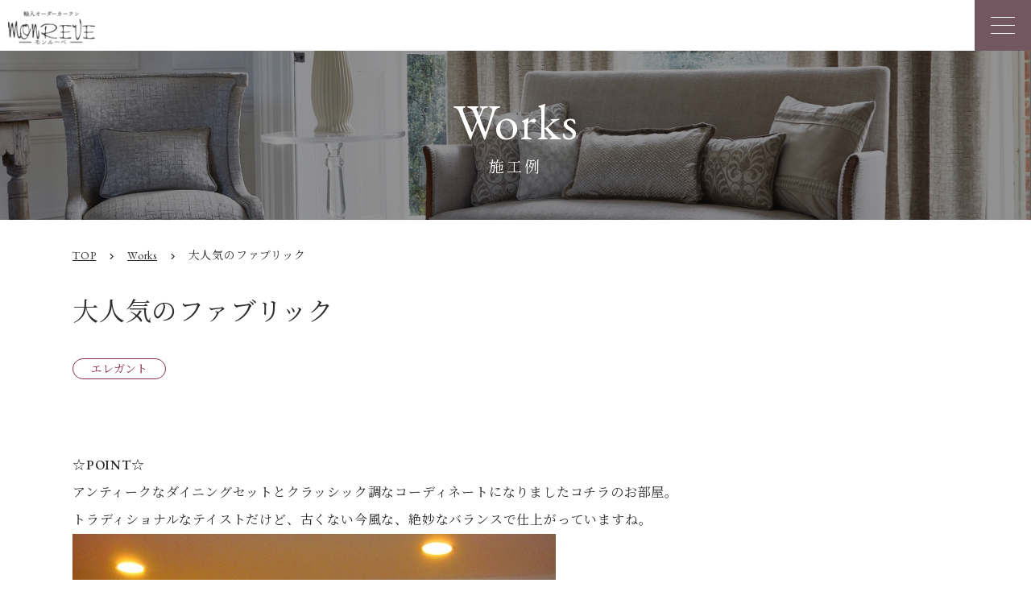

--- FILE ---
content_type: text/html; charset=UTF-8
request_url: https://www.monreve-japan.jp/works/1649/
body_size: 11890
content:
<!DOCTYPE html>
<html lang="ja">

<head>
  <meta charset="utf-8">
  <!-- Google Tag Manager -->
  <script>
    (function(w, d, s, l, i) {
      w[l] = w[l] || [];
      w[l].push({
        'gtm.start': new Date().getTime(),
        event: 'gtm.js'
      });
      var f = d.getElementsByTagName(s)[0],
        j = d.createElement(s),
        dl = l != 'dataLayer' ? '&l=' + l : '';
      j.async = true;
      j.src =
        'https://www.googletagmanager.com/gtm.js?id=' + i + dl;
      f.parentNode.insertBefore(j, f);
    })(window, document, 'script', 'dataLayer', 'GTM-5QKJHRX');
  </script>
  <!-- End Google Tag Manager -->
  <meta http-equiv="X-UA-Compatible" content="IE=edge">
  <meta name="viewport" content="width=device-width, initial-scale=1">
  <meta name="format-detection" content="telephone=no">

  <link rel="stylesheet" type="text/css" href="https://www.monreve-japan.jp/wp-content/themes/monreve/css/style.css">
  <link rel="preconnect" href="https://fonts.googleapis.com">
  <link rel="preconnect" href="https://fonts.gstatic.com" crossorigin>
  <link href="https://fonts.googleapis.com/css2?family=EB+Garamond:wght@400;600&family=Noto+Sans+JP:wght@500&family=Noto+Serif+JP:wght@400;500;600&display=swap" rel="stylesheet">
  <link href="https://fonts.googleapis.com/icon?family=Material+Icons" rel="stylesheet">
  
		<!-- All in One SEO 4.1.8 -->
		<title>大人気のファブリック - 東京青山のおしゃれなオーダーカーテンはモンルーベジャパン</title>
		<meta name="description" content="☆POINT☆アンティークなダイニングセットとクラッシック調なコーディネートになりましたコチラのお部屋。トラデ" />
		<meta name="robots" content="max-image-preview:large" />
		<link rel="canonical" href="https://www.monreve-japan.jp/works/1649/" />
		<meta property="og:locale" content="ja_JP" />
		<meta property="og:site_name" content="東京青山のおしゃれなオーダーカーテンはモンルーベジャパン - 多彩な品揃えオーダーカーテンのモンルーベ" />
		<meta property="og:type" content="article" />
		<meta property="og:title" content="大人気のファブリック - 東京青山のおしゃれなオーダーカーテンはモンルーベジャパン" />
		<meta property="og:description" content="☆POINT☆アンティークなダイニングセットとクラッシック調なコーディネートになりましたコチラのお部屋。トラデ" />
		<meta property="og:url" content="https://www.monreve-japan.jp/works/1649/" />
		<meta property="og:image" content="https://www.monreve-japan.jp/wp-content/uploads/2022/08/ogp.png" />
		<meta property="og:image:secure_url" content="https://www.monreve-japan.jp/wp-content/uploads/2022/08/ogp.png" />
		<meta property="og:image:width" content="1200" />
		<meta property="og:image:height" content="630" />
		<meta property="article:published_time" content="2012-02-02T06:44:55+00:00" />
		<meta property="article:modified_time" content="2012-02-02T06:44:55+00:00" />
		<meta name="twitter:card" content="summary_large_image" />
		<meta name="twitter:title" content="大人気のファブリック - 東京青山のおしゃれなオーダーカーテンはモンルーベジャパン" />
		<meta name="twitter:description" content="☆POINT☆アンティークなダイニングセットとクラッシック調なコーディネートになりましたコチラのお部屋。トラデ" />
		<meta name="twitter:image" content="https://www.monreve-japan.jp/wp-content/uploads/2022/08/ogp.png" />
		<script type="application/ld+json" class="aioseo-schema">
			{"@context":"https:\/\/schema.org","@graph":[{"@type":"WebSite","@id":"https:\/\/www.monreve-japan.jp\/#website","url":"https:\/\/www.monreve-japan.jp\/","name":"\u6771\u4eac\u9752\u5c71\u306e\u304a\u3057\u3083\u308c\u306a\u30aa\u30fc\u30c0\u30fc\u30ab\u30fc\u30c6\u30f3\u306f\u30e2\u30f3\u30eb\u30fc\u30d9\u30b8\u30e3\u30d1\u30f3","description":"\u591a\u5f69\u306a\u54c1\u63c3\u3048\u30aa\u30fc\u30c0\u30fc\u30ab\u30fc\u30c6\u30f3\u306e\u30e2\u30f3\u30eb\u30fc\u30d9","inLanguage":"ja","publisher":{"@id":"https:\/\/www.monreve-japan.jp\/#organization"}},{"@type":"Organization","@id":"https:\/\/www.monreve-japan.jp\/#organization","name":"\u6771\u4eac\u9752\u5c71\u306e\u304a\u3057\u3083\u308c\u306a\u30aa\u30fc\u30c0\u30fc\u30ab\u30fc\u30c6\u30f3\u306f\u30e2\u30f3\u30eb\u30fc\u30d9\u30b8\u30e3\u30d1\u30f3","url":"https:\/\/www.monreve-japan.jp\/","logo":{"@type":"ImageObject","@id":"https:\/\/www.monreve-japan.jp\/#organizationLogo","url":"https:\/\/www.monreve-japan.jp\/wp-content\/uploads\/2022\/08\/ogp.png","width":1200,"height":630},"image":{"@id":"https:\/\/www.monreve-japan.jp\/#organizationLogo"}},{"@type":"BreadcrumbList","@id":"https:\/\/www.monreve-japan.jp\/works\/1649\/#breadcrumblist","itemListElement":[{"@type":"ListItem","@id":"https:\/\/www.monreve-japan.jp\/#listItem","position":1,"item":{"@type":"WebPage","@id":"https:\/\/www.monreve-japan.jp\/","name":"\u30db\u30fc\u30e0","description":"\u6771\u4eac\u30aa\u30fc\u30c0\u30fc\u30ab\u30fc\u30c6\u30f3\u5c02\u9580\u5e97\u3002\u751f\u5730\u306b\u3053\u3060\u308f\u308a\u6d77\u5916\u76f4\u63a5\u8cb7\u3044\u4ed8\u3051\u306e\u5c02\u9580\u5e97","url":"https:\/\/www.monreve-japan.jp\/"}}]},{"@type":"Person","@id":"https:\/\/www.monreve-japan.jp\/author\/master624\/#author","url":"https:\/\/www.monreve-japan.jp\/author\/master624\/","name":"\u30aa\u30fc\u30c0\u30fc\u30ab\u30fc\u30c6\u30f3\u306e\u30e2\u30f3\u30eb\u30fc\u30d9\u30b8\u30e3\u30d1\u30f3"},{"@type":"WebPage","@id":"https:\/\/www.monreve-japan.jp\/works\/1649\/#webpage","url":"https:\/\/www.monreve-japan.jp\/works\/1649\/","name":"\u5927\u4eba\u6c17\u306e\u30d5\u30a1\u30d6\u30ea\u30c3\u30af - \u6771\u4eac\u9752\u5c71\u306e\u304a\u3057\u3083\u308c\u306a\u30aa\u30fc\u30c0\u30fc\u30ab\u30fc\u30c6\u30f3\u306f\u30e2\u30f3\u30eb\u30fc\u30d9\u30b8\u30e3\u30d1\u30f3","description":"\u2606POINT\u2606\u30a2\u30f3\u30c6\u30a3\u30fc\u30af\u306a\u30c0\u30a4\u30cb\u30f3\u30b0\u30bb\u30c3\u30c8\u3068\u30af\u30e9\u30c3\u30b7\u30c3\u30af\u8abf\u306a\u30b3\u30fc\u30c7\u30a3\u30cd\u30fc\u30c8\u306b\u306a\u308a\u307e\u3057\u305f\u30b3\u30c1\u30e9\u306e\u304a\u90e8\u5c4b\u3002\u30c8\u30e9\u30c7","inLanguage":"ja","isPartOf":{"@id":"https:\/\/www.monreve-japan.jp\/#website"},"breadcrumb":{"@id":"https:\/\/www.monreve-japan.jp\/works\/1649\/#breadcrumblist"},"author":"https:\/\/www.monreve-japan.jp\/author\/master624\/#author","creator":"https:\/\/www.monreve-japan.jp\/author\/master624\/#author","image":{"@type":"ImageObject","@id":"https:\/\/www.monreve-japan.jp\/#mainImage","url":"https:\/\/www.monreve-japan.jp\/wp-content\/uploads\/2012\/02\/DSC00952.jpg","width":600,"height":800,"caption":"\u30a4\u30ae\u30ea\u30b9\u767a\u3000\u8e8d\u52d5\u611f\u306e\u3042\u308b\u751f\u5730\u3000"},"primaryImageOfPage":{"@id":"https:\/\/www.monreve-japan.jp\/works\/1649\/#mainImage"},"datePublished":"2012-02-02T06:44:55+09:00","dateModified":"2012-02-02T06:44:55+09:00"}]}
		</script>
		<!-- All in One SEO -->

<link rel='dns-prefetch' href='//www.googletagmanager.com' />
<link rel='dns-prefetch' href='//s.w.org' />
<link rel="alternate" type="application/rss+xml" title="東京青山のおしゃれなオーダーカーテンはモンルーベジャパン &raquo; フィード" href="https://www.monreve-japan.jp/feed/" />
<link rel="alternate" type="application/rss+xml" title="東京青山のおしゃれなオーダーカーテンはモンルーベジャパン &raquo; コメントフィード" href="https://www.monreve-japan.jp/comments/feed/" />
<link rel="alternate" type="application/rss+xml" title="東京青山のおしゃれなオーダーカーテンはモンルーベジャパン &raquo; 大人気のファブリック のコメントのフィード" href="https://www.monreve-japan.jp/works/1649/feed/" />
<script type="text/javascript">
window._wpemojiSettings = {"baseUrl":"https:\/\/s.w.org\/images\/core\/emoji\/13.1.0\/72x72\/","ext":".png","svgUrl":"https:\/\/s.w.org\/images\/core\/emoji\/13.1.0\/svg\/","svgExt":".svg","source":{"concatemoji":"https:\/\/www.monreve-japan.jp\/wp-includes\/js\/wp-emoji-release.min.js?ver=5.9.2"}};
/*! This file is auto-generated */
!function(e,a,t){var n,r,o,i=a.createElement("canvas"),p=i.getContext&&i.getContext("2d");function s(e,t){var a=String.fromCharCode;p.clearRect(0,0,i.width,i.height),p.fillText(a.apply(this,e),0,0);e=i.toDataURL();return p.clearRect(0,0,i.width,i.height),p.fillText(a.apply(this,t),0,0),e===i.toDataURL()}function c(e){var t=a.createElement("script");t.src=e,t.defer=t.type="text/javascript",a.getElementsByTagName("head")[0].appendChild(t)}for(o=Array("flag","emoji"),t.supports={everything:!0,everythingExceptFlag:!0},r=0;r<o.length;r++)t.supports[o[r]]=function(e){if(!p||!p.fillText)return!1;switch(p.textBaseline="top",p.font="600 32px Arial",e){case"flag":return s([127987,65039,8205,9895,65039],[127987,65039,8203,9895,65039])?!1:!s([55356,56826,55356,56819],[55356,56826,8203,55356,56819])&&!s([55356,57332,56128,56423,56128,56418,56128,56421,56128,56430,56128,56423,56128,56447],[55356,57332,8203,56128,56423,8203,56128,56418,8203,56128,56421,8203,56128,56430,8203,56128,56423,8203,56128,56447]);case"emoji":return!s([10084,65039,8205,55357,56613],[10084,65039,8203,55357,56613])}return!1}(o[r]),t.supports.everything=t.supports.everything&&t.supports[o[r]],"flag"!==o[r]&&(t.supports.everythingExceptFlag=t.supports.everythingExceptFlag&&t.supports[o[r]]);t.supports.everythingExceptFlag=t.supports.everythingExceptFlag&&!t.supports.flag,t.DOMReady=!1,t.readyCallback=function(){t.DOMReady=!0},t.supports.everything||(n=function(){t.readyCallback()},a.addEventListener?(a.addEventListener("DOMContentLoaded",n,!1),e.addEventListener("load",n,!1)):(e.attachEvent("onload",n),a.attachEvent("onreadystatechange",function(){"complete"===a.readyState&&t.readyCallback()})),(n=t.source||{}).concatemoji?c(n.concatemoji):n.wpemoji&&n.twemoji&&(c(n.twemoji),c(n.wpemoji)))}(window,document,window._wpemojiSettings);
</script>
<style type="text/css">
img.wp-smiley,
img.emoji {
	display: inline !important;
	border: none !important;
	box-shadow: none !important;
	height: 1em !important;
	width: 1em !important;
	margin: 0 0.07em !important;
	vertical-align: -0.1em !important;
	background: none !important;
	padding: 0 !important;
}
</style>
	<link rel='stylesheet' id='wp-block-library-css'  href='https://www.monreve-japan.jp/wp-includes/css/dist/block-library/style.min.css?ver=5.9.2' type='text/css' media='all' />
<style id='global-styles-inline-css' type='text/css'>
body{--wp--preset--color--black: #000000;--wp--preset--color--cyan-bluish-gray: #abb8c3;--wp--preset--color--white: #ffffff;--wp--preset--color--pale-pink: #f78da7;--wp--preset--color--vivid-red: #cf2e2e;--wp--preset--color--luminous-vivid-orange: #ff6900;--wp--preset--color--luminous-vivid-amber: #fcb900;--wp--preset--color--light-green-cyan: #7bdcb5;--wp--preset--color--vivid-green-cyan: #00d084;--wp--preset--color--pale-cyan-blue: #8ed1fc;--wp--preset--color--vivid-cyan-blue: #0693e3;--wp--preset--color--vivid-purple: #9b51e0;--wp--preset--gradient--vivid-cyan-blue-to-vivid-purple: linear-gradient(135deg,rgba(6,147,227,1) 0%,rgb(155,81,224) 100%);--wp--preset--gradient--light-green-cyan-to-vivid-green-cyan: linear-gradient(135deg,rgb(122,220,180) 0%,rgb(0,208,130) 100%);--wp--preset--gradient--luminous-vivid-amber-to-luminous-vivid-orange: linear-gradient(135deg,rgba(252,185,0,1) 0%,rgba(255,105,0,1) 100%);--wp--preset--gradient--luminous-vivid-orange-to-vivid-red: linear-gradient(135deg,rgba(255,105,0,1) 0%,rgb(207,46,46) 100%);--wp--preset--gradient--very-light-gray-to-cyan-bluish-gray: linear-gradient(135deg,rgb(238,238,238) 0%,rgb(169,184,195) 100%);--wp--preset--gradient--cool-to-warm-spectrum: linear-gradient(135deg,rgb(74,234,220) 0%,rgb(151,120,209) 20%,rgb(207,42,186) 40%,rgb(238,44,130) 60%,rgb(251,105,98) 80%,rgb(254,248,76) 100%);--wp--preset--gradient--blush-light-purple: linear-gradient(135deg,rgb(255,206,236) 0%,rgb(152,150,240) 100%);--wp--preset--gradient--blush-bordeaux: linear-gradient(135deg,rgb(254,205,165) 0%,rgb(254,45,45) 50%,rgb(107,0,62) 100%);--wp--preset--gradient--luminous-dusk: linear-gradient(135deg,rgb(255,203,112) 0%,rgb(199,81,192) 50%,rgb(65,88,208) 100%);--wp--preset--gradient--pale-ocean: linear-gradient(135deg,rgb(255,245,203) 0%,rgb(182,227,212) 50%,rgb(51,167,181) 100%);--wp--preset--gradient--electric-grass: linear-gradient(135deg,rgb(202,248,128) 0%,rgb(113,206,126) 100%);--wp--preset--gradient--midnight: linear-gradient(135deg,rgb(2,3,129) 0%,rgb(40,116,252) 100%);--wp--preset--duotone--dark-grayscale: url('#wp-duotone-dark-grayscale');--wp--preset--duotone--grayscale: url('#wp-duotone-grayscale');--wp--preset--duotone--purple-yellow: url('#wp-duotone-purple-yellow');--wp--preset--duotone--blue-red: url('#wp-duotone-blue-red');--wp--preset--duotone--midnight: url('#wp-duotone-midnight');--wp--preset--duotone--magenta-yellow: url('#wp-duotone-magenta-yellow');--wp--preset--duotone--purple-green: url('#wp-duotone-purple-green');--wp--preset--duotone--blue-orange: url('#wp-duotone-blue-orange');--wp--preset--font-size--small: 13px;--wp--preset--font-size--medium: 20px;--wp--preset--font-size--large: 36px;--wp--preset--font-size--x-large: 42px;}.has-black-color{color: var(--wp--preset--color--black) !important;}.has-cyan-bluish-gray-color{color: var(--wp--preset--color--cyan-bluish-gray) !important;}.has-white-color{color: var(--wp--preset--color--white) !important;}.has-pale-pink-color{color: var(--wp--preset--color--pale-pink) !important;}.has-vivid-red-color{color: var(--wp--preset--color--vivid-red) !important;}.has-luminous-vivid-orange-color{color: var(--wp--preset--color--luminous-vivid-orange) !important;}.has-luminous-vivid-amber-color{color: var(--wp--preset--color--luminous-vivid-amber) !important;}.has-light-green-cyan-color{color: var(--wp--preset--color--light-green-cyan) !important;}.has-vivid-green-cyan-color{color: var(--wp--preset--color--vivid-green-cyan) !important;}.has-pale-cyan-blue-color{color: var(--wp--preset--color--pale-cyan-blue) !important;}.has-vivid-cyan-blue-color{color: var(--wp--preset--color--vivid-cyan-blue) !important;}.has-vivid-purple-color{color: var(--wp--preset--color--vivid-purple) !important;}.has-black-background-color{background-color: var(--wp--preset--color--black) !important;}.has-cyan-bluish-gray-background-color{background-color: var(--wp--preset--color--cyan-bluish-gray) !important;}.has-white-background-color{background-color: var(--wp--preset--color--white) !important;}.has-pale-pink-background-color{background-color: var(--wp--preset--color--pale-pink) !important;}.has-vivid-red-background-color{background-color: var(--wp--preset--color--vivid-red) !important;}.has-luminous-vivid-orange-background-color{background-color: var(--wp--preset--color--luminous-vivid-orange) !important;}.has-luminous-vivid-amber-background-color{background-color: var(--wp--preset--color--luminous-vivid-amber) !important;}.has-light-green-cyan-background-color{background-color: var(--wp--preset--color--light-green-cyan) !important;}.has-vivid-green-cyan-background-color{background-color: var(--wp--preset--color--vivid-green-cyan) !important;}.has-pale-cyan-blue-background-color{background-color: var(--wp--preset--color--pale-cyan-blue) !important;}.has-vivid-cyan-blue-background-color{background-color: var(--wp--preset--color--vivid-cyan-blue) !important;}.has-vivid-purple-background-color{background-color: var(--wp--preset--color--vivid-purple) !important;}.has-black-border-color{border-color: var(--wp--preset--color--black) !important;}.has-cyan-bluish-gray-border-color{border-color: var(--wp--preset--color--cyan-bluish-gray) !important;}.has-white-border-color{border-color: var(--wp--preset--color--white) !important;}.has-pale-pink-border-color{border-color: var(--wp--preset--color--pale-pink) !important;}.has-vivid-red-border-color{border-color: var(--wp--preset--color--vivid-red) !important;}.has-luminous-vivid-orange-border-color{border-color: var(--wp--preset--color--luminous-vivid-orange) !important;}.has-luminous-vivid-amber-border-color{border-color: var(--wp--preset--color--luminous-vivid-amber) !important;}.has-light-green-cyan-border-color{border-color: var(--wp--preset--color--light-green-cyan) !important;}.has-vivid-green-cyan-border-color{border-color: var(--wp--preset--color--vivid-green-cyan) !important;}.has-pale-cyan-blue-border-color{border-color: var(--wp--preset--color--pale-cyan-blue) !important;}.has-vivid-cyan-blue-border-color{border-color: var(--wp--preset--color--vivid-cyan-blue) !important;}.has-vivid-purple-border-color{border-color: var(--wp--preset--color--vivid-purple) !important;}.has-vivid-cyan-blue-to-vivid-purple-gradient-background{background: var(--wp--preset--gradient--vivid-cyan-blue-to-vivid-purple) !important;}.has-light-green-cyan-to-vivid-green-cyan-gradient-background{background: var(--wp--preset--gradient--light-green-cyan-to-vivid-green-cyan) !important;}.has-luminous-vivid-amber-to-luminous-vivid-orange-gradient-background{background: var(--wp--preset--gradient--luminous-vivid-amber-to-luminous-vivid-orange) !important;}.has-luminous-vivid-orange-to-vivid-red-gradient-background{background: var(--wp--preset--gradient--luminous-vivid-orange-to-vivid-red) !important;}.has-very-light-gray-to-cyan-bluish-gray-gradient-background{background: var(--wp--preset--gradient--very-light-gray-to-cyan-bluish-gray) !important;}.has-cool-to-warm-spectrum-gradient-background{background: var(--wp--preset--gradient--cool-to-warm-spectrum) !important;}.has-blush-light-purple-gradient-background{background: var(--wp--preset--gradient--blush-light-purple) !important;}.has-blush-bordeaux-gradient-background{background: var(--wp--preset--gradient--blush-bordeaux) !important;}.has-luminous-dusk-gradient-background{background: var(--wp--preset--gradient--luminous-dusk) !important;}.has-pale-ocean-gradient-background{background: var(--wp--preset--gradient--pale-ocean) !important;}.has-electric-grass-gradient-background{background: var(--wp--preset--gradient--electric-grass) !important;}.has-midnight-gradient-background{background: var(--wp--preset--gradient--midnight) !important;}.has-small-font-size{font-size: var(--wp--preset--font-size--small) !important;}.has-medium-font-size{font-size: var(--wp--preset--font-size--medium) !important;}.has-large-font-size{font-size: var(--wp--preset--font-size--large) !important;}.has-x-large-font-size{font-size: var(--wp--preset--font-size--x-large) !important;}
</style>
<link rel='stylesheet' id='ez-icomoon-css'  href='https://www.monreve-japan.jp/wp-content/plugins/easy-table-of-contents/vendor/icomoon/style.min.css?ver=2.0.17' type='text/css' media='all' />
<link rel='stylesheet' id='ez-toc-css'  href='https://www.monreve-japan.jp/wp-content/plugins/easy-table-of-contents/assets/css/screen.min.css?ver=2.0.17' type='text/css' media='all' />
<style id='ez-toc-inline-css' type='text/css'>
div#ez-toc-container p.ez-toc-title {font-size: 120%;}div#ez-toc-container p.ez-toc-title {font-weight: 500;}div#ez-toc-container ul li {font-size: 95%;}div#ez-toc-container {width: 400px;}
</style>
<link rel='stylesheet' id='fancybox-css'  href='https://www.monreve-japan.jp/wp-content/plugins/easy-fancybox/css/jquery.fancybox.min.css?ver=1.3.24' type='text/css' media='screen' />
<script type='text/javascript' src='https://www.monreve-japan.jp/wp-includes/js/jquery/jquery.min.js?ver=3.6.0' id='jquery-core-js'></script>
<script type='text/javascript' src='https://www.monreve-japan.jp/wp-includes/js/jquery/jquery-migrate.min.js?ver=3.3.2' id='jquery-migrate-js'></script>

<!-- Google アナリティクス スニペット (Site Kit が追加) -->
<script type='text/javascript' src='https://www.googletagmanager.com/gtag/js?id=UA-230772113-1' id='google_gtagjs-js' async></script>
<script type='text/javascript' id='google_gtagjs-js-after'>
window.dataLayer = window.dataLayer || [];function gtag(){dataLayer.push(arguments);}
gtag('set', 'linker', {"domains":["www.monreve-japan.jp"]} );
gtag("js", new Date());
gtag("set", "developer_id.dZTNiMT", true);
gtag("config", "UA-230772113-1", {"anonymize_ip":true});
gtag("config", "G-BWD38CEQTR");
</script>

<!-- (ここまで) Google アナリティクス スニペット (Site Kit が追加) -->
<link rel="https://api.w.org/" href="https://www.monreve-japan.jp/wp-json/" /><link rel="EditURI" type="application/rsd+xml" title="RSD" href="https://www.monreve-japan.jp/xmlrpc.php?rsd" />
<link rel="wlwmanifest" type="application/wlwmanifest+xml" href="https://www.monreve-japan.jp/wp-includes/wlwmanifest.xml" /> 
<meta name="generator" content="WordPress 5.9.2" />
<link rel='shortlink' href='https://www.monreve-japan.jp/?p=1649' />
<link rel="alternate" type="application/json+oembed" href="https://www.monreve-japan.jp/wp-json/oembed/1.0/embed?url=https%3A%2F%2Fwww.monreve-japan.jp%2Fworks%2F1649%2F" />
<link rel="alternate" type="text/xml+oembed" href="https://www.monreve-japan.jp/wp-json/oembed/1.0/embed?url=https%3A%2F%2Fwww.monreve-japan.jp%2Fworks%2F1649%2F&#038;format=xml" />
<meta name="generator" content="Site Kit by Google 1.82.0" />
<!-- Google AdSense スニペット (Site Kit が追加) -->
<meta name="google-adsense-platform-account" content="ca-host-pub-2644536267352236">
<meta name="google-adsense-platform-domain" content="sitekit.withgoogle.com">
<!-- (ここまで) Google AdSense スニペット (Site Kit が追加) -->
<link rel="icon" href="https://www.monreve-japan.jp/wp-content/uploads/2022/08/cropped-favicon.ico-32x32.png" sizes="32x32" />
<link rel="icon" href="https://www.monreve-japan.jp/wp-content/uploads/2022/08/cropped-favicon.ico-192x192.png" sizes="192x192" />
<link rel="apple-touch-icon" href="https://www.monreve-japan.jp/wp-content/uploads/2022/08/cropped-favicon.ico-180x180.png" />
<meta name="msapplication-TileImage" content="https://www.monreve-japan.jp/wp-content/uploads/2022/08/cropped-favicon.ico-270x270.png" />
</head>

<body data-rsssl=1 class="works-template-default single single-works postid-1649 elementor-default elementor-kit-13976">
  <!-- Google Tag Manager (noscript) -->
  <noscript><iframe src="https://www.googletagmanager.com/ns.html?id=GTM-5QKJHRX" height="0" width="0" style="display:none;visibility:hidden"></iframe></noscript>
  <!-- End Google Tag Manager (noscript) -->
  <div class="l-wrapper">
    <header class="l-header">
      <div class="l-header__inner">
        <h1 class="l-header__logo-area">
          <a class="l-header__logo" href="https://www.monreve-japan.jp/"><img src="https://www.monreve-japan.jp/wp-content/themes/monreve/images/common/logo.png" srcset="https://www.monreve-japan.jp/wp-content/themes/monreve/images/common/logo.png 1x, https://www.monreve-japan.jp/wp-content/themes/monreve/images/common/logo@2x.png 2x" alt="輸入オーダーカーテン モンルーベ"></a>
          <span class="l-header__lead">南青山のオーダーカーテン専門店<br>「モンルーベ」</span>
        </h1>
        <div class="js-nav-btn nav-btn">
          <span class="nav-btn__line"></span>
          <span class="nav-btn__line"></span>
          <span class="nav-btn__line"></span>
        </div>

        <nav class="l-header__nav g-nav js-g-nav">
          <div class="l-header__nav-inner">
            <div class="l-header__sp-search">
              <form method="get" action="https://www.monreve-japan.jp/" class="c-search">
  <input type="text" name="s" value="" id="s">
  <button type="submit" id="s"><i><img src="https://www.monreve-japan.jp/wp-content/themes/monreve/images/common/search.svg" alt="search" class="c-search__icon"></i></button>
</form>
            </div>
            <ul class="g-nav__menu">
              <li class="g-nav__item"><a class="g-nav__link" href="https://www.monreve-japan.jp/works/">WORKS<span>施工例</span></a></li>
              <li class="g-nav__item"><a class="g-nav__link" href="https://www.monreve-japan.jp/about/">ABOUT<span>モンルーベとは</span></a></li>
              <li class="g-nav__item g-nav__parent"><a class="g-nav__link" href="https://www.monreve-japan.jp/service/">SERVICE<span>サービス</span></a>
                <i class="fas fa-chevron-down g-nav__parent__chevron js-childnav-btn"></i>
                <ul class="g-nav__child hide">
                  <li><a href="https://www.monreve-japan.jp/flow">
                      <p>Flow</p><span>ご依頼から納品まで</span>
                    </a></li>
                  <li><a href="https://www.monreve-japan.jp/business">
                      <p>Business</p><span>法人のお客様</span>
                    </a></li>
                </ul>
              </li>
              <li class="g-nav__item"><a class="g-nav__link" href="https://www.monreve-japan.jp/showroom/">SHOWROOM<span>ショールーム</span></a></li>
              <li class="g-nav__item"><a class="g-nav__link" href="https://www.monreve-japan.jp/column/">COLUMN<span>コラム</span></a></li>
              <li class="g-nav__item g-nav__parent"><a class="g-nav__link" href="https://www.monreve-japan.jp/brand/">BRANDS<span>ブランド</span></a>
                <i class="fas fa-chevron-down g-nav__parent__chevron js-childnav-btn"></i>
                <ul class="g-nav__child hide">
                  <li><a href="https://www.monreve-japan.jp/originalbrands">
                      <p>Original Brands</p><span>オリジナルブランド</span>
                    </a></li>
                </ul>
              </li>
            </ul>
            <div class="search-btn">
              <span class="search-btn__link js-search">
                <img src="https://www.monreve-japan.jp/wp-content/themes/monreve/images/common/search.svg" alt="">
              </span>
            </div>
            <ul class="l-header__cv">
              <li><a href="https://monrevejapan.official.ec/" target="_blank" class="g-nav__btn g-nav__btn--shop">ONLINE SHOP</a></li>
              <li><a href="https://www.monreve-japan.jp/contact/" class="g-nav__btn g-nav__btn--contact">CONTACT</a></li>
            </ul>
          </div>
        </nav>
      </div>
      <div class="l-header__search">
        <form method="get" action="https://www.monreve-japan.jp/" class="c-search">
  <input type="text" name="s" value="" id="s">
  <button type="submit" id="s"><i><img src="https://www.monreve-japan.jp/wp-content/themes/monreve/images/common/search.svg" alt="search" class="c-search__icon"></i></button>
</form>
      </div>
    </header><!-- ここからコンテンツ -->
<main class="l-main">
  <div class="c-page-header c-page-header--works">
    <div class="c-page-header__inner">
      <h1 class="c-page-header__title">
        Works
        <span class="c-page-header__subtitle">施工例</span>
      </h1>
    </div>
  </div>
  <div class="l-page-content">
    <div class="c-breadcrumb">
      <div class="l-container">
        <span>
          <a href="/"><span class="c-breadcrumb__link">TOP</span></a>
        </span>
        <span class="material-icons">chevron_right</span>
        <span>
          <a href="https://www.monreve-japan.jp/works/"><span class="c-breadcrumb__link">Works</span></a>
        </span>
        <span class="material-icons">chevron_right</span>
        <span class="c-breadcrumb__current">大人気のファブリック</span>
      </div>
    </div>
    <div class="l-container">

      <section class="c-single">
        
          <article id="post-1649" class="content-width post-1649 works type-works status-publish has-post-thumbnail hentry works_cat-elegant">
            <h2 class="c-single__title">大人気のファブリック</h2>

                                      <div class="c-category__list">
                              <a href="https://www.monreve-japan.jp/works/?works_cat%5B%5D=elegant" class="c-tag">エレガント</a>
                            </div>
            
            <div class="c-single__content">
              <p><strong>☆POINT☆</strong><br />アンティークなダイニングセットとクラッシック調なコーディネートになりましたコチラのお部屋。<br />トラディショナルなテイストだけど、古くない今風な、絶妙なバランスで仕上がっていますね。</p>
<p><img title="イギリス発　躍動感のある生地　" src="https://www.monreve-japan.jp/wp-content/uploads/2012/02/DSC00952.jpg" alt="大人気のファブリック"="イギリス発　躍動感のある生地　" width="600" height="800" /></p>
<p><strong><br />☆POINT☆</strong><br />このファブリックは<strong><span style="font-size: medium;">無地でもテクスチャーに動きがあるので躍動感ある表情が出せます。</span></strong><br />カラーもゴールドとなっていますが、グリーンやイエローも見えてきます。　<br />無地でも面白味と触りごたえのあるイギリスからの品。</p>
<p><img loading="lazy" title="イギリス発　躍動感のある生地　" src="https://www.monreve-japan.jp/wp-content/uploads/2012/02/DSC00939.jpg" alt="大人気のファブリック"="イギリス発　躍動感のある生地　" width="600" height="800" /></p>
<p> </p>
            </div><!-- .entry-content -->
          </article><!-- #post-## -->

                                  <div class="c-category__list c-single__footer__category">
                              <a class="c-btn c-btn--03 c-btn--min c-btn--arrow" href="https://www.monreve-japan.jp/works/?works_cat%5B%5D=elegant"><span class="c-btn--arrow__inner">「エレガント」の一覧はこちら</span></a>
                            </div>
            
          <div id="nav-below" class="c-single__nav">
            <div class="c-single__nav--previous"><a href="https://www.monreve-japan.jp/works/1645/" rel="prev">前の記事</a></div>
            <div class="c-single__nav--next"><a href="https://www.monreve-japan.jp/works/1656/" rel="next">次の記事</a></div>
          </div><!-- #nav-below -->

        

      </section>
    </div>

  </div>
  <div class="c-guide">
  <div class="c-guide__inner">
    <div class="c-guide__frame">
      <div class="c-guide__motif"><img src="https://www.monreve-japan.jp/wp-content/themes/monreve/images/common/frame_tp.png" alt=""></div>
      <div class="c-guide__wrap">
        <section class="c-guide__content">
          <h2 class="c-guide__title">Original Brands<span>オリジナルブランド</span></h2>
          <p class="c-guide__txt">
            オリジナルブランドをメインに、海外ブランド、<br class="u-sp-hide">
            国内ブランドも豊富に取り扱っております。
          </p>
          <div class="c-btn-wrap c-btn-wrap--center">
            <a class="c-btn c-btn--03 c-btn--min" href="https://www.monreve-japan.jp/originalbrands/">詳しくはこちら</a>
          </div>
        </section>
      </div>
      <div class="c-guide__motif"><img src="https://www.monreve-japan.jp/wp-content/themes/monreve/images/common/frame_bt.png" alt=""></div>
    </div>
    <div class="c-guide__frame">
      <div class="c-guide__motif"><img src="https://www.monreve-japan.jp/wp-content/themes/monreve/images/common/frame_tp.png" alt=""></div>
      <div class="c-guide__wrap">
        <section class="c-guide__content">
          <h2 class="c-guide__title">Service<span>提供サービス</span></h2>
          <p class="c-guide__txt">
            製品案内からアフターフォローまでの流れ、<br class="u-sp-hide">
            参考価格をご案内しています。
          </p>
          <div class="c-btn-wrap c-btn-wrap--center">
            <a class="c-btn c-btn--03 c-btn--min" href="https://www.monreve-japan.jp/service/">詳しくはこちら</a>
          </div>

        </section>
      </div>

      <div class="c-guide__motif"><img src="https://www.monreve-japan.jp/wp-content/themes/monreve/images/common/frame_bt.png" alt=""></div>
    </div>

  </div>
</div>
  <div class="c-company-profile-line">
  <img src="https://www.monreve-japan.jp/wp-content/themes/monreve/images/common/c-profile-line.png" srcset="https://www.monreve-japan.jp/wp-content/themes/monreve/images/common/c-profile-line.png 1x, https://www.monreve-japan.jp/wp-content/themes/monreve/images/common/c-profile-line@2x.png 2x" alt="" class="u-sp-hide">
  <img src="https://www.monreve-japan.jp/wp-content/themes/monreve/images/common/c-profile-line_sp.png" alt="" class="u-pc-hide">
</div>
<div class="c-company-profile">

  <div class="l-container">
    <section>
      <h2 class="c-side-heading"><span>Company Profile</span></h2>
      <div class="c-company-profile__container">
        <dl class="c-company-profile__table">
          <div class="c-company-profile__item">
            <dt class="c-company-profile__d-title">会社名</dt>
            <dd class="c-company-profile__detail">モンルーベジャパン株式会社</dd>
          </div>
          <div class="c-company-profile__item">
            <dt class="c-company-profile__d-title">住所</dt>
            <dd class="c-company-profile__detail">〒107-0062<br>東京都港区南青山4丁目1−15 <br class="u-pc-hide">ベルテ南青山101</dd>
          </div>
          <div class="c-company-profile__item">
            <dt class="c-company-profile__d-title">電話番号/メール</dt>
            <dd class="c-company-profile__detail">フリーダイヤル：0120-048-016<br>TEL：03-6447-0068<br>FAX：03-6447-0069<br>E-mail：info@monreve-japan.jp</dd>
          </div>
          <div class="c-company-profile__item">
            <dt class="c-company-profile__d-title">営業時間</dt>
            <dd class="c-company-profile__detail">Open 10:00　Close 19:00<br><span class="c-company-profile__detail-indent">定休日：毎週水曜日、<br class="u-pc-hide">第1・第3火曜日</span></dd>
          </div>
          <div class="c-company-profile__item">
            <dt class="c-company-profile__d-title">アクセス</dt>
            <dd class="c-company-profile__detail"><p>東京メトロ銀座線「外苑前」駅1A出口より徒歩約8分</p><p>東京メトロ銀座線「表参道」駅A4出口より徒歩約10分</p><p>東京メトロ銀座線「青山一丁目」駅5番出口より徒歩約13分</p></dd>
          </div>
          <div class="c-company-profile__item">
            <dt class="c-company-profile__d-title">駐車場</dt>
            <dd class="c-company-profile__detail">お車でお越しの際はお近くのコインパーキングを<br class="u-sp-hide">ご利用ください。</dd>
          </div>
        </dl>

        <div class="c-company-profile__map">
					<div class="c-company-profile__g-map">
						<iframe src="https://www.google.com/maps/embed?pb=!1m18!1m12!1m3!1d3241.393204712014!2d139.71717695129874!3d35.667318980100525!2m3!1f0!2f0!3f0!3m2!1i1024!2i768!4f13.1!3m3!1m2!1s0x60188c9d7fb1f307%3A0xd75a9e0943c16260!2z44Oi44Oz44Or44O844OZ44K444Oj44OR44Oz5qCq5byP5Lya56S-!5e0!3m2!1sja!2sjp!4v1455011069698" width="493" height="311" frameborder="0" style="border:0" allowfullscreen></iframe>
					</div>
					<div class="c-company-profile__view">
						<iframe src="https://www.google.com/maps/embed?pb=!1m0!4v1508461596022!6m8!1m7!1sCAoSLEFGMVFpcE1GLWRlVVZoMUxFZVJFeEJ1X1JnSTVGTTdISVdfYy1IOHc0bTZF!2m2!1d35.66736310273721!2d139.7194087876156!3f226!4f-2!5f0.7820865974627469" width="493" height="260" frameborder="0" style="border:0" allowfullscreen></iframe>
					</div>
        </div>
      </div>

      <div class="c-company-profile__block">
        <p class="c-company-profile__block-txt">商品のご説明やお見積りを<br class="u-pc-hide">ご希望のお客さまは、<br class="u-pc-hide">事前のご予約をお願い致します。</p>
      </div>

      <div class="c-company-profile__banner">
        <a href="https://www.monreve.co.jp/" target="_blank" rel="noopener noreferrer" class="c-company-profile__link">
          <figure class="c-company-profile__pic"><img src="https://www.monreve-japan.jp/wp-content/themes/monreve/images/common/c-profile.jpg" srcset="https://www.monreve-japan.jp/wp-content/themes/monreve/images/common/c-profile.jpg 1x, https://www.monreve-japan.jp/wp-content/themes/monreve/images/common/c-profile@2x.jpg 2x" alt=""></figure>
          <p class="c-company-profile__showroom">滋賀ショールーム</p>
        </a>
      </div>

    </section>
  </div>
</div>
<div class="c-company-profile-line">
  <img src="https://www.monreve-japan.jp/wp-content/themes/monreve/images/common/c-profile-line_sp.png" alt="" class="u-pc-hide">
</div>
  <div class="c-cv-area">
  <div class="l-container">
    <section>
      <h2 class="c-cv-area__title">Contact<span>お問い合わせ</span></h2>
      <div class="c-cv-area__bg">CONTACT US</div>
      <ul class="c-cv-area__info">
        <li class="c-cv-area__item">
          <p class="c-cv-area__subtitle">お電話でのお問い合わせ</p>
          <div class="c-cv-area__tel">
            <a href="tel:0120-048-016"><i class="fas fa-phone-alt"></i>0120-048-016</a>
            <span>受付時間 : 10:00〜19:00</span>
          </div>
        </li>
        <li class="c-cv-area__item">
          <p class="c-cv-area__subtitle">来店予約・お問い合わせ</p>
          <div class="c-cv-area__form">
            <p class="c-cv-area__form-txt">商品のご説明やお見積りをご希望の<br>お客さまは、事前のご予約をお願い致します。</p>
            <a href="https://www.monreve-japan.jp/contact#mail" class="c-cv-area__btn"><i><img src="https://www.monreve-japan.jp/wp-content/themes/monreve/images/common/contact_icon.svg" alt=""></i>メールでのお問い合わせ</a>
          </div>
        </li>
      </ul>
    </section>

  </div>

</div></main>
<!-- ここまでコンテンツ -->

<footer class="l-footer">
  <div class="l-footer__inner">
  <div class="l-footer__top">
    <nav class="l-footer__nav-wrap">
      <ul class="l-footer__nav">
        <li class="l-footer__item"><a href="https://www.monreve-japan.jp/news/">NEWS</a></li>
        <li class="l-footer__item"><a href="https://www.monreve-japan.jp/works/">WORKS</a></li>
        <li class="l-footer__item">
          <a href="https://www.monreve-japan.jp/column/">COLUMN</a>
          <ul>
            <li class="l-footer__child-item"><a href="https://www.monreve-japan.jp/column_cat/buyingvisit/">ヨーロッパ買付・会社訪問</a></li>
            <li class="l-footer__child-item"><a href="https://www.monreve-japan.jp/column_cat/media/">メディア紹介</a></li>
            <li class="l-footer__child-item"><a href="https://www.monreve-japan.jp/column_cat/curtain_pedia/">カーテンペディア</a></li>
          </ul>
        </li>
        <li class="l-footer__item">
          <a href="https://www.monreve-japan.jp/about/">ABOUT</a>
          <ul>
            <li class="l-footer__child-item"><a href="https://www.monreve-japan.jp/about#about-why">選ばれる理由</a></li>
            <li class="l-footer__child-item"><a href="https://www.monreve-japan.jp/about#about-story">ストーリー</a></li>
          </ul>
        </li>
      </ul>
      <ul class="l-footer__nav">
        <li class="l-footer__item">
          <a href="https://www.monreve-japan.jp/brand/">BRANDS</a>
          <ul>
            <li class="l-footer__child-item"><a href="https://www.monreve-japan.jp/originalbrands">Originalbrands</a></li>
          </ul>
        </li>
        <li class="l-footer__item sp-mt-01"><a href="https://www.monreve-japan.jp/elements">Interior Elements</a></li>
        <li class="l-footer__item">
          <a href="https://www.monreve-japan.jp/service/">SERVICE</a>
          <ul>
            <li class="l-footer__child-item"><a href="https://www.monreve-japan.jp/flow">Flow</a></li>
            <li class="l-footer__child-item"><a href="https://www.monreve-japan.jp/business">Business</a></li>
          </ul>
        </li>
        <li class="l-footer__item sp-mt-02"><a href="https://www.monreve-japan.jp/showroom">SHOWROOM</a></li>
      </ul>
    </nav>


    <ul class="l-footer__cv">
      <!--<li><a href="https://www.monreve-japan.jp/" class="l-footer__btn"><i><img src="https://www.monreve-japan.jp/wp-content/themes/monreve/images/common/cart_icon.svg" alt=""></i>Online Shop</a></li>-->
      <li><a href="https://www.monreve-japan.jp/contact/" class="l-footer__btn"><i><img src="https://www.monreve-japan.jp/wp-content/themes/monreve/images/common/contact02_icon.svg" alt=""></i>CONTACT</a></li>
    </ul>
  </div>
    <div class="l-footer__bottom">
      <ul class="l-footer__min-nav">
        <li><a href="https://www.monreve-japan.jp/privacypolicy/">プライバシーポリシー</a></li>
        <li><a href="https://www.monreve-japan.jp/sitemap">サイトマップ</a></li>
      </ul>
      <ul class="l-footer__sns">
        <li><a href="https://www.instagram.com/monreve_japan/?hl=ja" target="_blank" rel="noopener noreferrer"><i class="fab fa-instagram"></i></a></li>
        <li><a href="https://www.pinterest.jp/monrevejapan/pins/" target="_blank" rel="noopener noreferrer"><i class="fab fa-pinterest"></i></a></li>
      </ul>


      <div class="l-footer__logo-area">
        <div class="l-footer__logo">
          <a href="https://www.monreve-japan.jp/">
          <img src="https://www.monreve-japan.jp/wp-content/themes/monreve/images/common/logo-white.png" srcset="https://www.monreve-japan.jp/wp-content/themes/monreve/images/common/logo-white.png 1x, https://www.monreve-japan.jp/wp-content/themes/monreve/images/common/logo-white@2x.png 2x" alt="輸入オーダーカーテン モンルーベ">
        </a>
        </div>
      </div>

  </div>
    <p class="l-footer__copy">© 2022 MONREVE JAPAN Co. Ltd. All Right Reserved.</p>
  </div>

  <div class="c-backtop js-backtop">
    <a href="#">PAGE TOP<div class="c-backtop__arrow"></div></a>
  </div>
</footer>
<!-- Google tag (gtag.js) -->
<script async src="https://www.googletagmanager.com/gtag/js?id=AW-10927135028"></script>
<script>
  window.dataLayer = window.dataLayer || [];
  function gtag(){dataLayer.push(arguments);}
  gtag('js', new Date());

  gtag('config', 'AW-10927135028');
</script>




</div>
<!-- / l-wrapper -->

<script src="https://code.jquery.com/jquery-3.4.1.min.js" integrity="sha256-CSXorXvZcTkaix6Yvo6HppcZGetbYMGWSFlBw8HfCJo=" crossorigin="anonymous"></script>
<script src="https://www.monreve-japan.jp/wp-content/themes/monreve/js/script.min.js"></script>
<link rel ="stylesheet" href="https://cdnjs.cloudflare.com/ajax/libs/font-awesome/5.15.4/css/all.min.css">
<script type="text/javascript">
document.addEventListener( 'wpcf7mailsent', function( event ) {
    location = 'https://www.monreve-japan.jp/thanks/';
}, false );
</script>
<script type='text/javascript' src='https://www.monreve-japan.jp/wp-includes/js/dist/vendor/regenerator-runtime.min.js?ver=0.13.9' id='regenerator-runtime-js'></script>
<script type='text/javascript' src='https://www.monreve-japan.jp/wp-includes/js/dist/vendor/wp-polyfill.min.js?ver=3.15.0' id='wp-polyfill-js'></script>
<script type='text/javascript' id='contact-form-7-js-extra'>
/* <![CDATA[ */
var wpcf7 = {"api":{"root":"https:\/\/www.monreve-japan.jp\/wp-json\/","namespace":"contact-form-7\/v1"}};
/* ]]> */
</script>
<script type='text/javascript' src='https://www.monreve-japan.jp/wp-content/plugins/contact-form-7/includes/js/index.js?ver=5.5.6' id='contact-form-7-js'></script>
<script type='text/javascript' src='https://www.monreve-japan.jp/wp-content/plugins/easy-fancybox/js/jquery.fancybox.min.js?ver=1.3.24' id='jquery-fancybox-js'></script>
<script type='text/javascript' id='jquery-fancybox-js-after'>
var fb_timeout, fb_opts={'overlayShow':true,'hideOnOverlayClick':true,'showCloseButton':true,'margin':20,'centerOnScroll':false,'enableEscapeButton':true,'autoScale':true };
if(typeof easy_fancybox_handler==='undefined'){
var easy_fancybox_handler=function(){
jQuery('.nofancybox,a.wp-block-file__button,a.pin-it-button,a[href*="pinterest.com/pin/create"],a[href*="facebook.com/share"],a[href*="twitter.com/share"]').addClass('nolightbox');
/* IMG */
var fb_IMG_select='a[href*=".jpg"]:not(.nolightbox,li.nolightbox>a),area[href*=".jpg"]:not(.nolightbox),a[href*=".jpeg"]:not(.nolightbox,li.nolightbox>a),area[href*=".jpeg"]:not(.nolightbox),a[href*=".png"]:not(.nolightbox,li.nolightbox>a),area[href*=".png"]:not(.nolightbox),a[href*=".webp"]:not(.nolightbox,li.nolightbox>a),area[href*=".webp"]:not(.nolightbox)';
jQuery(fb_IMG_select).addClass('fancybox image');
var fb_IMG_sections=jQuery('.gallery,.wp-block-gallery,.tiled-gallery,.wp-block-jetpack-tiled-gallery');
fb_IMG_sections.each(function(){jQuery(this).find(fb_IMG_select).attr('rel','gallery-'+fb_IMG_sections.index(this));});
jQuery('a.fancybox,area.fancybox,li.fancybox a').each(function(){jQuery(this).fancybox(jQuery.extend({},fb_opts,{'transitionIn':'elastic','easingIn':'easeOutBack','transitionOut':'elastic','easingOut':'easeInBack','opacity':false,'hideOnContentClick':false,'titleShow':true,'titlePosition':'over','titleFromAlt':true,'showNavArrows':true,'enableKeyboardNav':true,'cyclic':false}))});};
jQuery('a.fancybox-close').on('click',function(e){e.preventDefault();jQuery.fancybox.close()});
};
var easy_fancybox_auto=function(){setTimeout(function(){jQuery('#fancybox-auto').trigger('click')},1000);};
jQuery(easy_fancybox_handler);jQuery(document).on('post-load',easy_fancybox_handler);
jQuery(easy_fancybox_auto);
</script>
<script type='text/javascript' src='https://www.monreve-japan.jp/wp-content/plugins/easy-fancybox/js/jquery.easing.min.js?ver=1.4.1' id='jquery-easing-js'></script>
<script type='text/javascript' src='https://www.monreve-japan.jp/wp-content/plugins/easy-fancybox/js/jquery.mousewheel.min.js?ver=3.1.13' id='jquery-mousewheel-js'></script>
</body>
</html>


--- FILE ---
content_type: image/svg+xml
request_url: https://www.monreve-japan.jp/wp-content/themes/monreve/images/common/arrow_right_white.svg
body_size: 90
content:
<svg width="7" height="12" viewBox="0 0 7 12" fill="none" xmlns="http://www.w3.org/2000/svg">
<path d="M0.949707 1.05029L5.89945 6.00004L0.949707 10.9498" stroke="white"/>
</svg>
